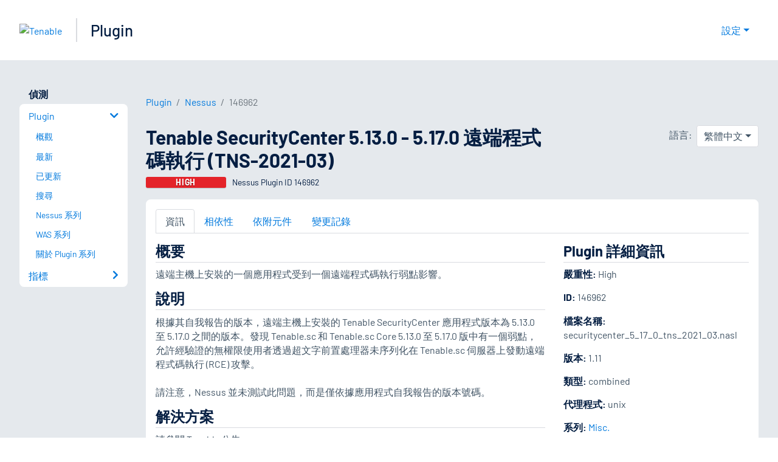

--- FILE ---
content_type: application/x-javascript; charset=UTF-8
request_url: https://trackingapi.trendemon.com/api/experience/personal?AccountId=2110&ClientUrl=https%3A%2F%2Fzh-tw.tenable.com%2Fplugins%2Fnessus%2F146962&MarketingAutomationCookie=&ExcludeUnitsJson=%5B%5D&streamId=&callback=jsonp621400&vid=2110:17689536116330872
body_size: -66
content:
jsonp621400([])

--- FILE ---
content_type: application/x-javascript; charset=UTF-8
request_url: https://trackingapi.trendemon.com/api/Identity/me?accountId=2110&DomainCookie=17689536116330872&fingerPrint=cd6156e959afb7f71e12407d11bda856&callback=jsonp132714&vid=
body_size: 273
content:
jsonp132714({"VisitorUid":"-798264476985705302","VisitorInternalId":"2110:17689536116330872"})

--- FILE ---
content_type: application/x-javascript; charset=UTF-8
request_url: https://trackingapi.trendemon.com/api/experience/personal-stream?AccountId=2110&ClientUrl=https%3A%2F%2Fzh-tw.tenable.com%2Fplugins%2Fnessus%2F146962&MarketingAutomationCookie=&ExcludedStreamsJson=%5B%5D&callback=jsonp310389&vid=2110:17689536116330872
body_size: -64
content:
jsonp310389(null)